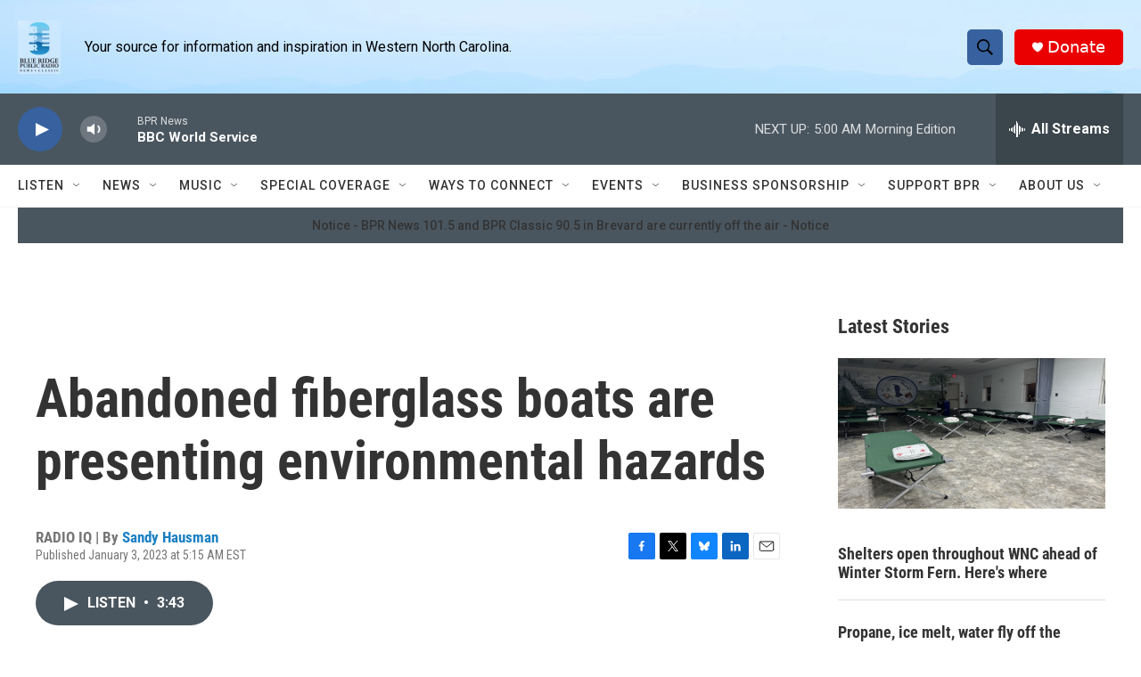

--- FILE ---
content_type: text/html; charset=utf-8
request_url: https://www.google.com/recaptcha/api2/aframe
body_size: 268
content:
<!DOCTYPE HTML><html><head><meta http-equiv="content-type" content="text/html; charset=UTF-8"></head><body><script nonce="fv4ykU5w2nHGjpwFBUk6Mw">/** Anti-fraud and anti-abuse applications only. See google.com/recaptcha */ try{var clients={'sodar':'https://pagead2.googlesyndication.com/pagead/sodar?'};window.addEventListener("message",function(a){try{if(a.source===window.parent){var b=JSON.parse(a.data);var c=clients[b['id']];if(c){var d=document.createElement('img');d.src=c+b['params']+'&rc='+(localStorage.getItem("rc::a")?sessionStorage.getItem("rc::b"):"");window.document.body.appendChild(d);sessionStorage.setItem("rc::e",parseInt(sessionStorage.getItem("rc::e")||0)+1);localStorage.setItem("rc::h",'1769413394170');}}}catch(b){}});window.parent.postMessage("_grecaptcha_ready", "*");}catch(b){}</script></body></html>